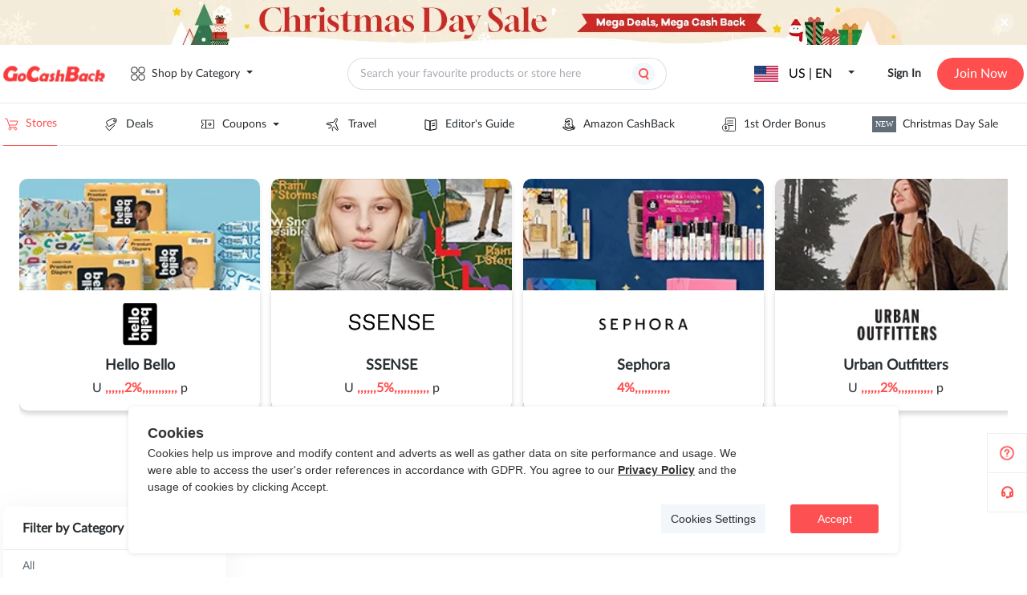

--- FILE ---
content_type: text/css; charset=utf-8
request_url: https://static.gocashback.net/sgcb/_nuxt/StoreCard.81cf2e81.css
body_size: 769
content:
.store[data-v-a618875b]{background-color:#fff;border-radius:10px;box-shadow:0 4px 40px #0000000d;box-sizing:border-box;margin-bottom:24px;padding:24px;width:300px}.store_logo[data-v-a618875b]{align-items:center;border:1px solid var(--Grey5,#c6ced7);border-radius:10px;cursor:pointer;display:flex;height:108px;justify-content:center;width:252px}.store_logo .img[data-v-a618875b]{max-height:100%;max-width:50%;-o-object-fit:contain;object-fit:contain}.store_title[data-v-a618875b]{-webkit-box-orient:vertical;-webkit-line-clamp:1;color:#2a2f33;cursor:pointer;display:-webkit-box;font-size:18px;font-weight:bolder;line-height:24px;margin-top:20px;overflow:hidden;text-overflow:ellipsis}.store_rebate[data-v-a618875b]{display:flex;margin:12px 0}.store_rebate .l[data-v-a618875b]{-webkit-box-orient:vertical;-webkit-line-clamp:1;color:#ff4e4e;display:-webkit-box;max-width:50%;overflow:hidden;text-align:left;text-overflow:ellipsis}.store_rebate .l[data-v-a618875b],.store_rebate .m[data-v-a618875b]{font-size:14px;font-weight:700;line-height:20px}.store_rebate .m[data-v-a618875b]{color:#c6ced7;margin:0 12px;text-align:center}.store_rebate .r[data-v-a618875b]{-webkit-line-clamp:1;font-size:12px;font-weight:bolder;text-align:left}.store_info[data-v-a618875b],.store_rebate .r[data-v-a618875b]{-webkit-box-orient:vertical;color:#354452;display:-webkit-box;line-height:20px;overflow:hidden;text-overflow:ellipsis}.store_info[data-v-a618875b]{-webkit-line-clamp:2;min-height:40px}.store_info[data-v-a618875b],.store_info2[data-v-a618875b]{font-size:14px;font-style:normal;font-weight:400}.store_info2[data-v-a618875b]{color:#ee7026;line-height:20px;margin-top:10px}.store_bottom[data-v-a618875b]{align-items:center;display:flex;height:42px;justify-content:space-between;margin-top:16px;position:relative}.store_bottom_shop[data-v-a618875b]{align-items:flex-start;border:1px solid var(--primary-red-1,#ff4e4e);border-radius:55px;color:#2a2f33;cursor:pointer;display:inline-flex;font-size:16px;font-weight:700;gap:10px;line-height:20px;padding:10px 24px;text-align:center}.store_bottom_shop[data-v-a618875b]:hover{color:#ff4e4e}@media screen and (max-width:800px){.store[data-v-a618875b]{background-color:#fff;box-shadow:0 4px 40px #0000000d;box-sizing:border-box;margin-bottom:24px;padding:24px}.store[data-v-a618875b],.store_logo[data-v-a618875b]{border-radius:10px;width:100%}.store_logo[data-v-a618875b]{align-items:center;border:1px solid var(--Grey5,#c6ced7);cursor:pointer;display:flex;height:108px;justify-content:center}.store_logo .img[data-v-a618875b]{max-height:100%;max-width:50%;-o-object-fit:contain;object-fit:contain}.store_title[data-v-a618875b]{-webkit-box-orient:vertical;-webkit-line-clamp:1;color:#2a2f33;cursor:pointer;display:-webkit-box;font-size:20px;font-weight:bolder;line-height:24px;margin-top:20px;overflow:hidden;text-overflow:ellipsis}.store_rebate[data-v-a618875b]{display:flex;margin:12px 0}.store_rebate .l[data-v-a618875b]{-webkit-box-orient:vertical;-webkit-line-clamp:1;color:#ff4e4e;display:-webkit-box;max-width:50%;overflow:hidden;text-align:left;text-overflow:ellipsis}.store_rebate .l[data-v-a618875b],.store_rebate .m[data-v-a618875b]{font-size:14px;font-weight:700;line-height:20px}.store_rebate .m[data-v-a618875b]{color:#c6ced7;margin:0 12px;text-align:center}.store_rebate .r[data-v-a618875b]{-webkit-line-clamp:1;font-size:12px;font-weight:bolder;text-align:left}.store_info[data-v-a618875b],.store_rebate .r[data-v-a618875b]{-webkit-box-orient:vertical;color:#354452;display:-webkit-box;line-height:20px;overflow:hidden;text-overflow:ellipsis}.store_info[data-v-a618875b]{-webkit-line-clamp:2;font-size:14px;font-style:normal;font-weight:400;min-height:40px}.store_bottom[data-v-a618875b]{align-items:center;display:flex;justify-content:space-between;margin-top:16px}.store_bottom_shop[data-v-a618875b]{align-items:flex-start;border:1px solid var(--primary-red-1,#ff4e4e);border-radius:55px;color:#2a2f33;cursor:pointer;display:inline-flex;font-size:16px;font-weight:700;gap:10px;line-height:20px;padding:10px 24px;text-align:center}.store_bottom_shop[data-v-a618875b]:hover{color:#ff4e4e}}


--- FILE ---
content_type: application/javascript
request_url: https://static.gocashback.net/sgcb/_nuxt/el-checkbox.42833e3d.js
body_size: 3968
content:
import{ah as U,i as I,j as p,g as J,w as Q,n as Z,a as N,as as E,ai as ke,t as M,B as L,an as _,W as y,X as j,Y as ee,a3 as A,P as x,u as i,L as w,a2 as C,b as $,aE as V,ak as P,G as pe,a5 as ne,a4 as ae,a6 as G,_ as le,R as ge,D as xe,f as ye}from"./swiper-vue.3d11031f.js";import{D as K,f as te,t as Ce,h as Se,G as Le,p as oe}from"./index.be432387.js";import{U as F}from"./event.8e91c63d.js";import{I as se,e as H,V as D,q as z,_ as T,b as Be,d as Ee,w as Ie,c as ie}from"./base.c14b115e.js";import{f as ue,h as we,j as $e,c as Ve,a as O,u as q,b as re}from"./use-form-item.dc4093c2.js";import{d as de}from"./error.78e43d3e.js";import{i as Fe}from"./isEqual.f6fe2d0e.js";import{t as R}from"./entry.10dce683.js";import{d as W,b as Ne}from"./el-message.dcf0f350.js";function Ge(e){return e}function De(e,n,l){switch(l.length){case 0:return e.call(n);case 1:return e.call(n,l[0]);case 2:return e.call(n,l[0],l[1]);case 3:return e.call(n,l[0],l[1],l[2])}return e.apply(n,l)}var ze=800,Pe=16,Te=Date.now;function Oe(e){var n=0,l=0;return function(){var a=Te(),t=Pe-(a-l);if(l=a,t>0){if(++n>=ze)return arguments[0]}else n=0;return e.apply(void 0,arguments)}}function Re(e){return function(){return e}}var Ue=W?function(e,n){return W(e,"toString",{configurable:!0,enumerable:!1,value:Re(n),writable:!0})}:Ge;const Me=Ue;var Ae=Oe(Me);const Ke=Ae;var X=Math.max;function He(e,n,l){return n=X(n===void 0?e.length-1:n,0),function(){for(var a=arguments,t=-1,d=X(a.length-n,0),c=Array(d);++t<d;)c[t]=a[n+t];t=-1;for(var o=Array(n+1);++t<n;)o[t]=a[t];return o[n]=l(c),De(e,this,o)}}var Y=K?K.isConcatSpreadable:void 0;function qe(e){return se(e)||ue(e)||!!(Y&&e&&e[Y])}function ce(e,n,l,a,t){var d=-1,c=e.length;for(l||(l=qe),t||(t=[]);++d<c;){var o=e[d];n>0&&l(o)?n>1?ce(o,n-1,l,a,t):we(t,o):a||(t[t.length]=o)}return t}function We(e){var n=e==null?0:e.length;return n?ce(e,1):[]}function Xe(e){return Ke(He(e,void 0,We),e+"")}function Ye(e,n){return e!=null&&n in Object(e)}function Je(e,n,l){n=te(n,e);for(var a=-1,t=n.length,d=!1;++a<t;){var c=Ce(n[a]);if(!(d=e!=null&&l(e,c)))break;e=e[c]}return d||++a!=t?d:(t=e==null?0:e.length,!!t&&$e(t)&&Se(c,t)&&(se(e)||ue(e)))}function Qe(e,n){return e!=null&&Je(e,n,Ye)}function Ze(e,n,l){for(var a=-1,t=n.length,d={};++a<t;){var c=n[a],o=Le(e,c);l(o,c)&&Ne(d,te(c,e),o)}return d}function _e(e,n){return Ze(e,n,function(l,a){return Qe(e,a)})}var je=Xe(function(e,n){return e==null?{}:_e(e,n)});const en=je,be={modelValue:{type:[Number,String,Boolean],default:void 0},label:{type:[String,Boolean,Number,Object]},indeterminate:Boolean,disabled:Boolean,checked:Boolean,name:{type:String,default:void 0},trueLabel:{type:[String,Number],default:void 0},falseLabel:{type:[String,Number],default:void 0},id:{type:String,default:void 0},controls:{type:String,default:void 0},border:Boolean,size:oe,tabindex:[String,Number],validateEvent:{type:Boolean,default:!0}},ve={[F]:e=>U(e)||H(e)||D(e),change:e=>U(e)||H(e)||D(e)},B=Symbol("checkboxGroupContextKey"),nn=({model:e,isChecked:n})=>{const l=I(B,void 0),a=p(()=>{var d,c;const o=(d=l==null?void 0:l.max)==null?void 0:d.value,m=(c=l==null?void 0:l.min)==null?void 0:c.value;return!z(o)&&e.value.length>=o&&!n.value||!z(m)&&e.value.length<=m&&n.value});return{isDisabled:Ve(p(()=>(l==null?void 0:l.disabled.value)||a.value)),isLimitDisabled:a}},an=(e,{model:n,isLimitExceeded:l,hasOwnLabel:a,isDisabled:t,isLabeledByFormItem:d})=>{const c=I(B,void 0),{formItem:o}=O(),{emit:m}=J();function s(r){var b,v;return r===e.trueLabel||r===!0?(b=e.trueLabel)!=null?b:!0:(v=e.falseLabel)!=null?v:!1}function f(r,b){m("change",s(r),b)}function k(r){if(l.value)return;const b=r.target;m("change",s(b.checked),r)}async function S(r){l.value||!a.value&&!t.value&&d.value&&(r.composedPath().some(h=>h.tagName==="LABEL")||(n.value=s([!1,e.falseLabel].includes(n.value)),await Z(),f(n.value,r)))}const u=p(()=>(c==null?void 0:c.validateEvent)||e.validateEvent);return Q(()=>e.modelValue,()=>{u.value&&(o==null||o.validate("change").catch(r=>de()))}),{handleChange:k,onClickRoot:S}},ln=e=>{const n=N(!1),{emit:l}=J(),a=I(B,void 0),t=p(()=>z(a)===!1),d=N(!1);return{model:p({get(){var o,m;return t.value?(o=a==null?void 0:a.modelValue)==null?void 0:o.value:(m=e.modelValue)!=null?m:n.value},set(o){var m,s;t.value&&E(o)?(d.value=((m=a==null?void 0:a.max)==null?void 0:m.value)!==void 0&&o.length>(a==null?void 0:a.max.value),d.value===!1&&((s=a==null?void 0:a.changeEvent)==null||s.call(a,o))):(l(F,o),n.value=o)}}),isGroup:t,isLimitExceeded:d}},tn=(e,n,{model:l})=>{const a=I(B,void 0),t=N(!1),d=p(()=>{const s=l.value;return D(s)?s:E(s)?ke(e.label)?s.map(M).some(f=>Fe(f,e.label)):s.map(M).includes(e.label):s!=null?s===e.trueLabel:!!s}),c=q(p(()=>{var s;return(s=a==null?void 0:a.size)==null?void 0:s.value}),{prop:!0}),o=q(p(()=>{var s;return(s=a==null?void 0:a.size)==null?void 0:s.value})),m=p(()=>!!(n.default||e.label));return{checkboxButtonSize:c,isChecked:d,isFocused:t,checkboxSize:o,hasOwnLabel:m}},on=(e,{model:n})=>{function l(){E(n.value)&&!n.value.includes(e.label)?n.value.push(e.label):n.value=e.trueLabel||!0}e.checked&&l()},me=(e,n)=>{const{formItem:l}=O(),{model:a,isGroup:t,isLimitExceeded:d}=ln(e),{isFocused:c,isChecked:o,checkboxButtonSize:m,checkboxSize:s,hasOwnLabel:f}=tn(e,n,{model:a}),{isDisabled:k}=nn({model:a,isChecked:o}),{inputId:S,isLabeledByFormItem:u}=re(e,{formItemContext:l,disableIdGeneration:f,disableIdManagement:t}),{handleChange:r,onClickRoot:b}=an(e,{model:a,isLimitExceeded:d,hasOwnLabel:f,isDisabled:k,isLabeledByFormItem:u});return on(e,{model:a}),{inputId:S,isLabeledByFormItem:u,isChecked:o,isDisabled:k,isFocused:c,checkboxButtonSize:m,checkboxSize:s,hasOwnLabel:f,model:a,handleChange:r,onClickRoot:b}},sn=["tabindex","role","aria-checked"],un=["id","aria-hidden","name","tabindex","disabled","true-value","false-value"],rn=["id","aria-hidden","disabled","value","name","tabindex"],dn=L({name:"ElCheckbox"}),cn=L({...dn,props:be,emits:ve,setup(e){const n=e,l=_(),{inputId:a,isLabeledByFormItem:t,isChecked:d,isDisabled:c,isFocused:o,checkboxSize:m,hasOwnLabel:s,model:f,handleChange:k,onClickRoot:S}=me(n,l),u=R("checkbox"),r=p(()=>[u.b(),u.m(m.value),u.is("disabled",c.value),u.is("bordered",n.border),u.is("checked",d.value)]),b=p(()=>[u.e("input"),u.is("disabled",c.value),u.is("checked",d.value),u.is("indeterminate",n.indeterminate),u.is("focus",o.value)]);return(v,h)=>(y(),j(le(!i(s)&&i(t)?"span":"label"),{class:x(i(r)),"aria-controls":v.indeterminate?v.controls:null,onClick:i(S)},{default:ee(()=>[A("span",{class:x(i(b)),tabindex:v.indeterminate?0:void 0,role:v.indeterminate?"checkbox":void 0,"aria-checked":v.indeterminate?"mixed":void 0},[v.trueLabel||v.falseLabel?w((y(),C("input",{key:0,id:i(a),"onUpdate:modelValue":h[0]||(h[0]=g=>$(f)?f.value=g:null),class:x(i(u).e("original")),type:"checkbox","aria-hidden":v.indeterminate?"true":"false",name:v.name,tabindex:v.tabindex,disabled:i(c),"true-value":v.trueLabel,"false-value":v.falseLabel,onChange:h[1]||(h[1]=(...g)=>i(k)&&i(k)(...g)),onFocus:h[2]||(h[2]=g=>o.value=!0),onBlur:h[3]||(h[3]=g=>o.value=!1)},null,42,un)),[[V,i(f)]]):w((y(),C("input",{key:1,id:i(a),"onUpdate:modelValue":h[4]||(h[4]=g=>$(f)?f.value=g:null),class:x(i(u).e("original")),type:"checkbox","aria-hidden":v.indeterminate?"true":"false",disabled:i(c),value:v.label,name:v.name,tabindex:v.tabindex,onChange:h[5]||(h[5]=(...g)=>i(k)&&i(k)(...g)),onFocus:h[6]||(h[6]=g=>o.value=!0),onBlur:h[7]||(h[7]=g=>o.value=!1)},null,42,rn)),[[V,i(f)]]),A("span",{class:x(i(u).e("inner"))},null,2)],10,sn),i(s)?(y(),C("span",{key:0,class:x(i(u).e("label"))},[P(v.$slots,"default"),v.$slots.default?G("v-if",!0):(y(),C(pe,{key:0},[ne(ae(v.label),1)],64))],2)):G("v-if",!0)]),_:3},8,["class","aria-controls","onClick"]))}});var bn=T(cn,[["__file","/home/runner/work/element-plus/element-plus/packages/components/checkbox/src/checkbox.vue"]]);const vn=["name","tabindex","disabled","true-value","false-value"],mn=["name","tabindex","disabled","value"],fn=L({name:"ElCheckboxButton"}),hn=L({...fn,props:be,emits:ve,setup(e){const n=e,l=_(),{isFocused:a,isChecked:t,isDisabled:d,checkboxButtonSize:c,model:o,handleChange:m}=me(n,l),s=I(B,void 0),f=R("checkbox"),k=p(()=>{var u,r,b,v;const h=(r=(u=s==null?void 0:s.fill)==null?void 0:u.value)!=null?r:"";return{backgroundColor:h,borderColor:h,color:(v=(b=s==null?void 0:s.textColor)==null?void 0:b.value)!=null?v:"",boxShadow:h?`-1px 0 0 0 ${h}`:void 0}}),S=p(()=>[f.b("button"),f.bm("button",c.value),f.is("disabled",d.value),f.is("checked",t.value),f.is("focus",a.value)]);return(u,r)=>(y(),C("label",{class:x(i(S))},[u.trueLabel||u.falseLabel?w((y(),C("input",{key:0,"onUpdate:modelValue":r[0]||(r[0]=b=>$(o)?o.value=b:null),class:x(i(f).be("button","original")),type:"checkbox",name:u.name,tabindex:u.tabindex,disabled:i(d),"true-value":u.trueLabel,"false-value":u.falseLabel,onChange:r[1]||(r[1]=(...b)=>i(m)&&i(m)(...b)),onFocus:r[2]||(r[2]=b=>a.value=!0),onBlur:r[3]||(r[3]=b=>a.value=!1)},null,42,vn)),[[V,i(o)]]):w((y(),C("input",{key:1,"onUpdate:modelValue":r[4]||(r[4]=b=>$(o)?o.value=b:null),class:x(i(f).be("button","original")),type:"checkbox",name:u.name,tabindex:u.tabindex,disabled:i(d),value:u.label,onChange:r[5]||(r[5]=(...b)=>i(m)&&i(m)(...b)),onFocus:r[6]||(r[6]=b=>a.value=!0),onBlur:r[7]||(r[7]=b=>a.value=!1)},null,42,mn)),[[V,i(o)]]),u.$slots.default||u.label?(y(),C("span",{key:2,class:x(i(f).be("button","inner")),style:ge(i(t)?i(k):void 0)},[P(u.$slots,"default",{},()=>[ne(ae(u.label),1)])],6)):G("v-if",!0)],2))}});var fe=T(hn,[["__file","/home/runner/work/element-plus/element-plus/packages/components/checkbox/src/checkbox-button.vue"]]);const kn=Be({modelValue:{type:Ee(Array),default:()=>[]},disabled:Boolean,min:Number,max:Number,size:oe,label:String,fill:String,textColor:String,tag:{type:String,default:"div"},validateEvent:{type:Boolean,default:!0}}),pn={[F]:e=>E(e),change:e=>E(e)},gn=L({name:"ElCheckboxGroup"}),xn=L({...gn,props:kn,emits:pn,setup(e,{emit:n}){const l=e,a=R("checkbox"),{formItem:t}=O(),{inputId:d,isLabeledByFormItem:c}=re(l,{formItemContext:t}),o=async s=>{n(F,s),await Z(),n("change",s)},m=p({get(){return l.modelValue},set(s){o(s)}});return xe(B,{...en(ye(l),["size","min","max","disabled","validateEvent","fill","textColor"]),modelValue:m,changeEvent:o}),Q(()=>l.modelValue,()=>{l.validateEvent&&(t==null||t.validate("change").catch(s=>de()))}),(s,f)=>{var k;return y(),j(le(s.tag),{id:i(d),class:x(i(a).b("group")),role:"group","aria-label":i(c)?void 0:s.label||"checkbox-group","aria-labelledby":i(c)?(k=i(t))==null?void 0:k.labelId:void 0},{default:ee(()=>[P(s.$slots,"default")]),_:3},8,["id","class","aria-label","aria-labelledby"])}}});var he=T(xn,[["__file","/home/runner/work/element-plus/element-plus/packages/components/checkbox/src/checkbox-group.vue"]]);const Vn=Ie(bn,{CheckboxButton:fe,CheckboxGroup:he});ie(fe);ie(he);export{Vn as E,ce as b,We as f,Qe as h,Ge as i,He as o,Ke as s};


--- FILE ---
content_type: application/javascript
request_url: https://static.gocashback.net/sgcb/_nuxt/constants.8ece7a3d.js
body_size: 87
content:
const o=Symbol("formContextKey"),t=Symbol("formItemContextKey");export{o as a,t as f};


--- FILE ---
content_type: image/svg+xml
request_url: https://static.gocashback.net/sgcb/_nuxt/close.a1a77e0d.svg
body_size: 279
content:
<svg width="24" height="24" viewBox="0 0 24 24" fill="none" xmlns="http://www.w3.org/2000/svg">
<circle opacity="0.3" cx="12" cy="12" r="12" fill="#E4E9EE"/>
<path d="M8 8L16 16" stroke="#354452" stroke-width="2"/>
<path d="M8 16L16 8" stroke="#354452" stroke-width="2"/>
</svg>


--- FILE ---
content_type: application/javascript
request_url: https://static.gocashback.net/sgcb/_nuxt/_commonjsHelpers.87174ba5.js
body_size: 730
content:
var f=typeof globalThis<"u"?globalThis:typeof window<"u"?window:typeof global<"u"?global:typeof self<"u"?self:{};function l(e){return e&&e.__esModule&&Object.prototype.hasOwnProperty.call(e,"default")?e.default:e}function a(e){if(e.__esModule)return e;var r=e.default;if(typeof r=="function"){var o=function n(){if(this instanceof n){var t=[null];t.push.apply(t,arguments);var u=Function.bind.apply(r,t);return new u}return r.apply(this,arguments)};o.prototype=r.prototype}else o={};return Object.defineProperty(o,"__esModule",{value:!0}),Object.keys(e).forEach(function(n){var t=Object.getOwnPropertyDescriptor(e,n);Object.defineProperty(o,n,t.get?t:{enumerable:!0,get:function(){return e[n]}})}),o}export{l as a,f as c,a as g};


--- FILE ---
content_type: application/javascript
request_url: https://static.gocashback.net/sgcb/_nuxt/close.afe6533c.js
body_size: 2370
content:
import{B as p,a as g,W as i,a2 as A,a3 as a,a4 as r,G as d,ab as V,P as f,u as B}from"./swiper-vue.3d11031f.js";import{_ as x}from"./_plugin-vue_export-helper.c27b6911.js";const y={class:"filter-box"},S={class:"filter-box__title"},U={class:"filter-box__content"},C=["onClick"],b=p({__name:"FilterBox",props:{list:{type:Array,default:()=>[]},title:{type:String,default:""},type:{type:String,default:""},accessIndex:{type:String,default:"0"}},emits:["changeFilter"],setup(t,{emit:c}){const o=t,n=g();n.value=o.accessIndex;const l=s=>{n.value=s,c("changeFilter",{type:o.type,value:s})};return(s,k)=>(i(),A("div",y,[a("div",S,r(t.title),1),a("div",U,[(i(!0),A(d,null,V(t.list,e=>(i(),A("div",{class:f(["text",{"filter-box__active":B(n)==e.id}]),key:e.id,onClick:u=>l(e.id)},r(e.name),11,C))),128))])]))}});const E=x(b,[["__scopeId","data-v-abf50b6e"]]),F="[data-uri]";export{F as _,E as a};


--- FILE ---
content_type: image/svg+xml
request_url: https://img.gocashback.net/data/upload/ad/654dab6b77c4b.svg
body_size: 619
content:
<svg width="20" height="20" viewBox="0 0 20 20" fill="none" xmlns="http://www.w3.org/2000/svg">
<path d="M2 3H4.61017L8.43931 14H16" stroke="#FF4E4E" stroke-miterlimit="10"/>
<path d="M8.00002 6H18L16.2017 11H7" stroke="#FF4E4E" stroke-miterlimit="10"/>
<path d="M15.5 17C16.3284 17 17 16.3284 17 15.5C17 14.6716 16.3284 14 15.5 14C14.6716 14 14 14.6716 14 15.5C14 16.3284 14.6716 17 15.5 17Z" stroke="#FF4E4E" stroke-miterlimit="10"/>
<path d="M8.5 17C9.32843 17 10 16.3284 10 15.5C10 14.6716 9.32843 14 8.5 14C7.67157 14 7 14.6716 7 15.5C7 16.3284 7.67157 17 8.5 17Z" stroke="#FF4E4E" stroke-miterlimit="10"/>
</svg>


--- FILE ---
content_type: application/javascript
request_url: https://static.gocashback.net/sgcb/_nuxt/auth.4faa4636.js
body_size: 435
content:
import{H as r}from"./entry.10dce683.js";const n=t=>r.post("/api/login",{body:{...t}}),u=t=>r.get("/api/login/handleCallbackResult",{params:t}),p=(t="",e="",o="",s="")=>r.post("/api/login/update_pwd",{body:{email:t,password:e,confirm_password:o,email_code:s}}),i=()=>r.get("/api/user"),c=()=>r.get("/api/user/growth"),g=t=>r.get("/api/user/account_record",{params:{...t},isClient:!0});export{n as a,c as b,p as f,i as g,u as t,g as u};
